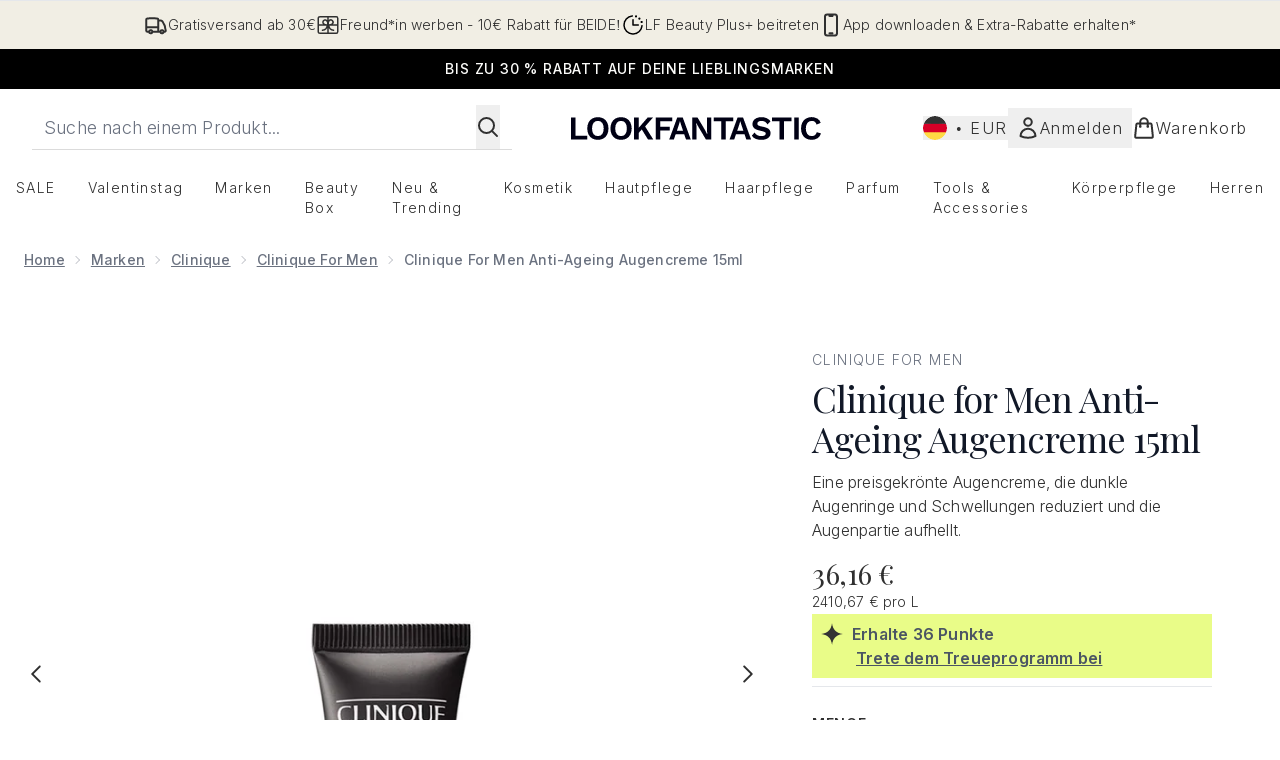

--- FILE ---
content_type: text/html
request_url: https://www.lookfantastic.de/fragments/productGalleryFragment?masterSku=10366374
body_size: -1778
content:
<figure class="carouselImages min-w-full"> <picture> <source srcset="https://www.lookfantastic.de/images?url=https://static.thcdn.com/productimg/original/10366374-6595189031051552.jpg&format=webp&auto=avif&width=472&height=472&fit=cover 1x, https://www.lookfantastic.de/images?url=https://static.thcdn.com/productimg/original/10366374-6595189031051552.jpg&format=webp&auto=avif&width=472&height=472&fit=cover&dpr=2 2x" media="(max-width: 430px)"><source srcset="https://www.lookfantastic.de/images?url=https://static.thcdn.com/productimg/original/10366374-6595189031051552.jpg&format=webp&auto=avif&width=700&height=700&fit=cover 1x, https://www.lookfantastic.de/images?url=https://static.thcdn.com/productimg/original/10366374-6595189031051552.jpg&format=webp&auto=avif&width=700&height=700&fit=cover&dpr=2 2x" media="(max-width: 640px)"><source srcset="https://www.lookfantastic.de/images?url=https://static.thcdn.com/productimg/original/10366374-6595189031051552.jpg&format=webp&auto=avif&width=800&height=800&fit=cover 1x, https://www.lookfantastic.de/images?url=https://static.thcdn.com/productimg/original/10366374-6595189031051552.jpg&format=webp&auto=avif&width=800&height=800&fit=cover&dpr=2 2x" media="(max-width: 768px)"><source srcset="https://www.lookfantastic.de/images?url=https://static.thcdn.com/productimg/original/10366374-6595189031051552.jpg&format=webp&auto=avif&width=650&height=650&fit=cover 1x, https://www.lookfantastic.de/images?url=https://static.thcdn.com/productimg/original/10366374-6595189031051552.jpg&format=webp&auto=avif&width=650&height=650&fit=cover&dpr=2 2x" media="(max-width: 1024px)"><source srcset="https://www.lookfantastic.de/images?url=https://static.thcdn.com/productimg/original/10366374-6595189031051552.jpg&format=webp&auto=avif&width=820&height=820&fit=cover 1x, https://www.lookfantastic.de/images?url=https://static.thcdn.com/productimg/original/10366374-6595189031051552.jpg&format=webp&auto=avif&width=820&height=820&fit=cover&dpr=2 2x" media="(max-width: 1366px)">  <img src="https://www.lookfantastic.de/images?url=https://static.thcdn.com/productimg/original/10366374-6595189031051552.jpg&format=webp&auto=avif&width=1200&height=1200&fit=cover" srcset="https://www.lookfantastic.de/images?url=https://static.thcdn.com/productimg/original/10366374-6595189031051552.jpg&format=webp&auto=avif&width=1200&height=1200&fit=cover 1x, https://www.lookfantastic.de/images?url=https://static.thcdn.com/productimg/original/10366374-6595189031051552.jpg&format=webp&auto=avif&width=1200&height=1200&fit=cover&dpr=2 2x" alt="Bild" loading="eager" width="1200" height="1200" class="snap-center h-full object-cover mx-auto" decoding="auto" fetchpriority="auto">  </picture>    </figure><figure class="carouselImages min-w-full"> <picture> <source srcset="https://www.lookfantastic.de/images?url=https://static.thcdn.com/productimg/original/10366374-1115189031076104.jpg&format=webp&auto=avif&width=472&height=472&fit=cover 1x, https://www.lookfantastic.de/images?url=https://static.thcdn.com/productimg/original/10366374-1115189031076104.jpg&format=webp&auto=avif&width=472&height=472&fit=cover&dpr=2 2x" media="(max-width: 430px)"><source srcset="https://www.lookfantastic.de/images?url=https://static.thcdn.com/productimg/original/10366374-1115189031076104.jpg&format=webp&auto=avif&width=700&height=700&fit=cover 1x, https://www.lookfantastic.de/images?url=https://static.thcdn.com/productimg/original/10366374-1115189031076104.jpg&format=webp&auto=avif&width=700&height=700&fit=cover&dpr=2 2x" media="(max-width: 640px)"><source srcset="https://www.lookfantastic.de/images?url=https://static.thcdn.com/productimg/original/10366374-1115189031076104.jpg&format=webp&auto=avif&width=800&height=800&fit=cover 1x, https://www.lookfantastic.de/images?url=https://static.thcdn.com/productimg/original/10366374-1115189031076104.jpg&format=webp&auto=avif&width=800&height=800&fit=cover&dpr=2 2x" media="(max-width: 768px)"><source srcset="https://www.lookfantastic.de/images?url=https://static.thcdn.com/productimg/original/10366374-1115189031076104.jpg&format=webp&auto=avif&width=650&height=650&fit=cover 1x, https://www.lookfantastic.de/images?url=https://static.thcdn.com/productimg/original/10366374-1115189031076104.jpg&format=webp&auto=avif&width=650&height=650&fit=cover&dpr=2 2x" media="(max-width: 1024px)"><source srcset="https://www.lookfantastic.de/images?url=https://static.thcdn.com/productimg/original/10366374-1115189031076104.jpg&format=webp&auto=avif&width=820&height=820&fit=cover 1x, https://www.lookfantastic.de/images?url=https://static.thcdn.com/productimg/original/10366374-1115189031076104.jpg&format=webp&auto=avif&width=820&height=820&fit=cover&dpr=2 2x" media="(max-width: 1366px)">  <img src="https://www.lookfantastic.de/images?url=https://static.thcdn.com/productimg/original/10366374-1115189031076104.jpg&format=webp&auto=avif&width=1200&height=1200&fit=cover" srcset="https://www.lookfantastic.de/images?url=https://static.thcdn.com/productimg/original/10366374-1115189031076104.jpg&format=webp&auto=avif&width=1200&height=1200&fit=cover 1x, https://www.lookfantastic.de/images?url=https://static.thcdn.com/productimg/original/10366374-1115189031076104.jpg&format=webp&auto=avif&width=1200&height=1200&fit=cover&dpr=2 2x" alt="Bild" loading="eager" width="1200" height="1200" class="snap-center h-full object-cover mx-auto" decoding="auto" fetchpriority="auto">  </picture>    </figure><figure class="carouselImages min-w-full"> <picture> <source srcset="https://www.lookfantastic.de/images?url=https://static.thcdn.com/productimg/original/10366374-2035189031104442.jpg&format=webp&auto=avif&width=472&height=472&fit=cover 1x, https://www.lookfantastic.de/images?url=https://static.thcdn.com/productimg/original/10366374-2035189031104442.jpg&format=webp&auto=avif&width=472&height=472&fit=cover&dpr=2 2x" media="(max-width: 430px)"><source srcset="https://www.lookfantastic.de/images?url=https://static.thcdn.com/productimg/original/10366374-2035189031104442.jpg&format=webp&auto=avif&width=700&height=700&fit=cover 1x, https://www.lookfantastic.de/images?url=https://static.thcdn.com/productimg/original/10366374-2035189031104442.jpg&format=webp&auto=avif&width=700&height=700&fit=cover&dpr=2 2x" media="(max-width: 640px)"><source srcset="https://www.lookfantastic.de/images?url=https://static.thcdn.com/productimg/original/10366374-2035189031104442.jpg&format=webp&auto=avif&width=800&height=800&fit=cover 1x, https://www.lookfantastic.de/images?url=https://static.thcdn.com/productimg/original/10366374-2035189031104442.jpg&format=webp&auto=avif&width=800&height=800&fit=cover&dpr=2 2x" media="(max-width: 768px)"><source srcset="https://www.lookfantastic.de/images?url=https://static.thcdn.com/productimg/original/10366374-2035189031104442.jpg&format=webp&auto=avif&width=650&height=650&fit=cover 1x, https://www.lookfantastic.de/images?url=https://static.thcdn.com/productimg/original/10366374-2035189031104442.jpg&format=webp&auto=avif&width=650&height=650&fit=cover&dpr=2 2x" media="(max-width: 1024px)"><source srcset="https://www.lookfantastic.de/images?url=https://static.thcdn.com/productimg/original/10366374-2035189031104442.jpg&format=webp&auto=avif&width=820&height=820&fit=cover 1x, https://www.lookfantastic.de/images?url=https://static.thcdn.com/productimg/original/10366374-2035189031104442.jpg&format=webp&auto=avif&width=820&height=820&fit=cover&dpr=2 2x" media="(max-width: 1366px)">  <img src="https://www.lookfantastic.de/images?url=https://static.thcdn.com/productimg/original/10366374-2035189031104442.jpg&format=webp&auto=avif&width=1200&height=1200&fit=cover" srcset="https://www.lookfantastic.de/images?url=https://static.thcdn.com/productimg/original/10366374-2035189031104442.jpg&format=webp&auto=avif&width=1200&height=1200&fit=cover 1x, https://www.lookfantastic.de/images?url=https://static.thcdn.com/productimg/original/10366374-2035189031104442.jpg&format=webp&auto=avif&width=1200&height=1200&fit=cover&dpr=2 2x" alt="Bild" loading="eager" width="1200" height="1200" class="snap-center h-full object-cover mx-auto" decoding="auto" fetchpriority="auto">  </picture>    </figure><figure class="carouselImages min-w-full"> <picture> <source srcset="https://www.lookfantastic.de/images?url=https://static.thcdn.com/productimg/original/10366374-1175189031140673.jpg&format=webp&auto=avif&width=472&height=472&fit=cover 1x, https://www.lookfantastic.de/images?url=https://static.thcdn.com/productimg/original/10366374-1175189031140673.jpg&format=webp&auto=avif&width=472&height=472&fit=cover&dpr=2 2x" media="(max-width: 430px)"><source srcset="https://www.lookfantastic.de/images?url=https://static.thcdn.com/productimg/original/10366374-1175189031140673.jpg&format=webp&auto=avif&width=700&height=700&fit=cover 1x, https://www.lookfantastic.de/images?url=https://static.thcdn.com/productimg/original/10366374-1175189031140673.jpg&format=webp&auto=avif&width=700&height=700&fit=cover&dpr=2 2x" media="(max-width: 640px)"><source srcset="https://www.lookfantastic.de/images?url=https://static.thcdn.com/productimg/original/10366374-1175189031140673.jpg&format=webp&auto=avif&width=800&height=800&fit=cover 1x, https://www.lookfantastic.de/images?url=https://static.thcdn.com/productimg/original/10366374-1175189031140673.jpg&format=webp&auto=avif&width=800&height=800&fit=cover&dpr=2 2x" media="(max-width: 768px)"><source srcset="https://www.lookfantastic.de/images?url=https://static.thcdn.com/productimg/original/10366374-1175189031140673.jpg&format=webp&auto=avif&width=650&height=650&fit=cover 1x, https://www.lookfantastic.de/images?url=https://static.thcdn.com/productimg/original/10366374-1175189031140673.jpg&format=webp&auto=avif&width=650&height=650&fit=cover&dpr=2 2x" media="(max-width: 1024px)"><source srcset="https://www.lookfantastic.de/images?url=https://static.thcdn.com/productimg/original/10366374-1175189031140673.jpg&format=webp&auto=avif&width=820&height=820&fit=cover 1x, https://www.lookfantastic.de/images?url=https://static.thcdn.com/productimg/original/10366374-1175189031140673.jpg&format=webp&auto=avif&width=820&height=820&fit=cover&dpr=2 2x" media="(max-width: 1366px)">  <img src="https://www.lookfantastic.de/images?url=https://static.thcdn.com/productimg/original/10366374-1175189031140673.jpg&format=webp&auto=avif&width=1200&height=1200&fit=cover" srcset="https://www.lookfantastic.de/images?url=https://static.thcdn.com/productimg/original/10366374-1175189031140673.jpg&format=webp&auto=avif&width=1200&height=1200&fit=cover 1x, https://www.lookfantastic.de/images?url=https://static.thcdn.com/productimg/original/10366374-1175189031140673.jpg&format=webp&auto=avif&width=1200&height=1200&fit=cover&dpr=2 2x" alt="Bild" loading="eager" width="1200" height="1200" class="snap-center h-full object-cover mx-auto" decoding="auto" fetchpriority="auto">  </picture>    </figure>

--- FILE ---
content_type: text/html
request_url: https://www.lookfantastic.de/fragments/productThumbnailFragment?masterSku=10366374
body_size: -2029
content:
<li class="mr-6"><button class="product-thumbnail" aria-label="Bild öffnen  2 (Clinique for Men Anti-Ageing Augencreme 15ml)"><figure class="pointer-events-none thumbnail-image aspect-square"> <picture>   <img src="https://www.lookfantastic.de/images?url=https://static.thcdn.com/productimg/original/10366374-6595189031051552.jpg&format=webp&auto=avif&width=100&height=100&fit=cover" alt="Bild" loading="lazy" width="100" height="100" class="max-w-none cursor-pointer  object-cover mx-auto" decoding="auto" fetchpriority="low">  </picture>    </figure></button></li><li class="mr-6"><button class="product-thumbnail" aria-label="Bild öffnen  3 (Clinique for Men Anti-Ageing Augencreme 15ml)"><figure class="pointer-events-none thumbnail-image aspect-square"> <picture>   <img src="https://www.lookfantastic.de/images?url=https://static.thcdn.com/productimg/original/10366374-1115189031076104.jpg&format=webp&auto=avif&width=100&height=100&fit=cover" alt="Bild" loading="lazy" width="100" height="100" class="max-w-none cursor-pointer  object-cover mx-auto" decoding="auto" fetchpriority="low">  </picture>    </figure></button></li><li class="mr-6"><button class="product-thumbnail" aria-label="Bild öffnen  4 (Clinique for Men Anti-Ageing Augencreme 15ml)"><figure class="pointer-events-none thumbnail-image aspect-square"> <picture>   <img src="https://www.lookfantastic.de/images?url=https://static.thcdn.com/productimg/original/10366374-2035189031104442.jpg&format=webp&auto=avif&width=100&height=100&fit=cover" alt="Bild" loading="lazy" width="100" height="100" class="max-w-none cursor-pointer  object-cover mx-auto" decoding="auto" fetchpriority="low">  </picture>    </figure></button></li><li class="mr-6"><button class="product-thumbnail" aria-label="Bild öffnen  5 (Clinique for Men Anti-Ageing Augencreme 15ml)"><figure class="pointer-events-none thumbnail-image aspect-square"> <picture>   <img src="https://www.lookfantastic.de/images?url=https://static.thcdn.com/productimg/original/10366374-1175189031140673.jpg&format=webp&auto=avif&width=100&height=100&fit=cover" alt="Bild" loading="lazy" width="100" height="100" class="max-w-none cursor-pointer  object-cover mx-auto" decoding="auto" fetchpriority="low">  </picture>    </figure></button></li>